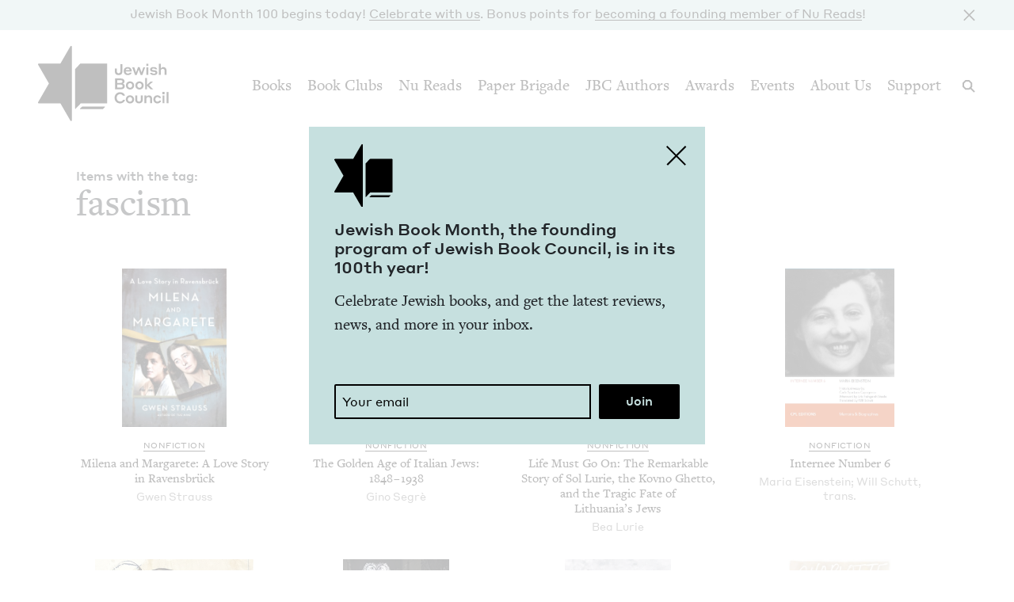

--- FILE ---
content_type: text/html; charset=UTF-8
request_url: https://staging.jewishbookcouncil.org/with-tag/2437
body_size: 9474
content:
<!DOCTYPE html>
<html lang="en" dir="ltr" prefix="og: https://ogp.me/ns#">
  <head>
    <meta charset="utf-8" />
<link rel="canonical" href="http://staging.jewishbookcouncil.org/with-tag/2437" />
<meta property="og:site_name" content="Jewish Book Council" />
<meta property="og:url" content="http://staging.jewishbookcouncil.org/with-tag/2437" />
<meta property="og:title" content="Items with the tag: fascism" />
<meta name="twitter:card" content="summary_large_image" />
<meta name="twitter:title" content="Items with the tag: fascism" />
<meta name="twitter:site" content="@JewishBook" />
<meta name="twitter:creator" content="@" />
<meta name="Generator" content="Drupal 10 (https://www.drupal.org); Commerce 3" />
<meta name="MobileOptimized" content="width" />
<meta name="HandheldFriendly" content="true" />
<meta name="viewport" content="width=device-width, initial-scale=0.86, maximum-scale=5.0, minimum-scale=0.86" />
<meta property="og:image:url" content="http://staging.jewishbookcouncil.org/themes/custom/jbc_theme/images/logo.png" />
<meta property="og:image:height" content="200" />
<meta property="og:image:width" content="350" />
<script type="application/ld+json">{
    "@context": "https://schema.org",
    "@graph": [
        {
            "@type": "WebPage",
            "publisher": {
                "@type": "Organization",
                "@id": "http://staging.jewishbookcouncil.org/",
                "name": "Jewish Book Council",
                "url": "http://staging.jewishbookcouncil.org/",
                "logo": {
                    "@type": "ImageObject",
                    "url": "http://staging.jewishbookcouncil.org/themes/custom/jbc_theme/images/logo.png",
                    "width": "350",
                    "height": "200"
                }
            },
            "isAccessibleForFree": "True"
        }
    ]
}</script>
<meta http-equiv="x-ua-compatible" content="IE=edge" />
<link rel="icon" href="/themes/custom/jbc_theme/images/favicon.png" type="image/png" />

    <title>Items with the tag: fascism | Jewish Book Council</title>
    <link rel="stylesheet" media="all" href="/themes/contrib/stable/css/system/components/align.module.css?t6fzhl" />
<link rel="stylesheet" media="all" href="/themes/contrib/stable/css/system/components/fieldgroup.module.css?t6fzhl" />
<link rel="stylesheet" media="all" href="/themes/contrib/stable/css/system/components/container-inline.module.css?t6fzhl" />
<link rel="stylesheet" media="all" href="/themes/contrib/stable/css/system/components/clearfix.module.css?t6fzhl" />
<link rel="stylesheet" media="all" href="/themes/contrib/stable/css/system/components/details.module.css?t6fzhl" />
<link rel="stylesheet" media="all" href="/themes/contrib/stable/css/system/components/hidden.module.css?t6fzhl" />
<link rel="stylesheet" media="all" href="/themes/contrib/stable/css/system/components/item-list.module.css?t6fzhl" />
<link rel="stylesheet" media="all" href="/themes/contrib/stable/css/system/components/js.module.css?t6fzhl" />
<link rel="stylesheet" media="all" href="/themes/contrib/stable/css/system/components/nowrap.module.css?t6fzhl" />
<link rel="stylesheet" media="all" href="/themes/contrib/stable/css/system/components/position-container.module.css?t6fzhl" />
<link rel="stylesheet" media="all" href="/themes/contrib/stable/css/system/components/reset-appearance.module.css?t6fzhl" />
<link rel="stylesheet" media="all" href="/themes/contrib/stable/css/system/components/resize.module.css?t6fzhl" />
<link rel="stylesheet" media="all" href="/themes/contrib/stable/css/system/components/system-status-counter.css?t6fzhl" />
<link rel="stylesheet" media="all" href="/themes/contrib/stable/css/system/components/system-status-report-counters.css?t6fzhl" />
<link rel="stylesheet" media="all" href="/themes/contrib/stable/css/system/components/system-status-report-general-info.css?t6fzhl" />
<link rel="stylesheet" media="all" href="/themes/contrib/stable/css/system/components/tablesort.module.css?t6fzhl" />
<link rel="stylesheet" media="all" href="/themes/contrib/stable/css/views/views.module.css?t6fzhl" />
<link rel="stylesheet" media="all" href="/modules/contrib/pagerer/css/pagerer.multipane.css?t6fzhl" />
<link rel="stylesheet" media="all" href="/modules/contrib/paragraphs/css/paragraphs.unpublished.css?t6fzhl" />
<link rel="stylesheet" media="all" href="/themes/contrib/stable/css/core/assets/vendor/normalize-css/normalize.css?t6fzhl" />
<link rel="stylesheet" media="all" href="/themes/contrib/stable/css/core/normalize-fixes.css?t6fzhl" />
<link rel="stylesheet" media="all" href="/themes/contrib/classy/css/components/action-links.css?t6fzhl" />
<link rel="stylesheet" media="all" href="/themes/contrib/classy/css/components/breadcrumb.css?t6fzhl" />
<link rel="stylesheet" media="all" href="/themes/contrib/classy/css/components/button.css?t6fzhl" />
<link rel="stylesheet" media="all" href="/themes/contrib/classy/css/components/collapse-processed.css?t6fzhl" />
<link rel="stylesheet" media="all" href="/themes/contrib/classy/css/components/container-inline.css?t6fzhl" />
<link rel="stylesheet" media="all" href="/themes/contrib/classy/css/components/details.css?t6fzhl" />
<link rel="stylesheet" media="all" href="/themes/contrib/classy/css/components/exposed-filters.css?t6fzhl" />
<link rel="stylesheet" media="all" href="/themes/contrib/classy/css/components/field.css?t6fzhl" />
<link rel="stylesheet" media="all" href="/themes/contrib/classy/css/components/form.css?t6fzhl" />
<link rel="stylesheet" media="all" href="/themes/contrib/classy/css/components/icons.css?t6fzhl" />
<link rel="stylesheet" media="all" href="/themes/contrib/classy/css/components/inline-form.css?t6fzhl" />
<link rel="stylesheet" media="all" href="/themes/contrib/classy/css/components/item-list.css?t6fzhl" />
<link rel="stylesheet" media="all" href="/themes/contrib/classy/css/components/link.css?t6fzhl" />
<link rel="stylesheet" media="all" href="/themes/contrib/classy/css/components/links.css?t6fzhl" />
<link rel="stylesheet" media="all" href="/themes/contrib/classy/css/components/menu.css?t6fzhl" />
<link rel="stylesheet" media="all" href="/themes/contrib/classy/css/components/more-link.css?t6fzhl" />
<link rel="stylesheet" media="all" href="/themes/contrib/classy/css/components/pager.css?t6fzhl" />
<link rel="stylesheet" media="all" href="/themes/contrib/classy/css/components/tabledrag.css?t6fzhl" />
<link rel="stylesheet" media="all" href="/themes/contrib/classy/css/components/tableselect.css?t6fzhl" />
<link rel="stylesheet" media="all" href="/themes/contrib/classy/css/components/tablesort.css?t6fzhl" />
<link rel="stylesheet" media="all" href="/themes/contrib/classy/css/components/tabs.css?t6fzhl" />
<link rel="stylesheet" media="all" href="/themes/contrib/classy/css/components/textarea.css?t6fzhl" />
<link rel="stylesheet" media="all" href="/themes/contrib/classy/css/components/ui-dialog.css?t6fzhl" />
<link rel="stylesheet" media="all" href="/themes/contrib/classy/css/components/messages.css?t6fzhl" />
<link rel="stylesheet" media="all" href="/themes/contrib/classy/css/components/node.css?t6fzhl" />
<link rel="stylesheet" media="all" href="/themes/custom/jbc_theme/css/jbc.css?t6fzhl" />
<link rel="stylesheet" media="all" href="/core/assets/vendor/normalize-css/normalize.css?t6fzhl" />

    
    <script async src="https://www.googletagmanager.com/gtag/js?id=G-5XCJLCP670"></script>
    <script>
      window.dataLayer = window.dataLayer || [];
      function gtag(){dataLayer.push(arguments);}
      gtag('js', new Date());
      gtag('config', 'G-5XCJLCP670');
    </script>
  </head>
  <body class="path-with-tag">
        <a href="#main-content" class="visually-hidden skip-link">
      Skip to main content
    </a>
    <div class="jbc-site-alert teal"><div class="alert bs-site-alert alert-info" role="alert" style="display:none;"><button type="button" class="close" data-dismiss="alert" aria-label="Close"><span aria-hidden="true">&times;</span></button><p>Jewish Book Month 100 begins today! <a href="https://www.jewishbookcouncil.org/events/jewish-book-month-100">Celebrate with us</a>. Bonus points for <a href="https://www.nureads.org/">becoming a founding member of Nu Reads</a>!</p></div></div><div class="announcement-modal" tabindex="-1" role="dialog"><div class="announcement-modal-dialog" role="document"><div class="announcement-modal-content">
<article class="node node--type-announcement node--view-mode-full teal">
  <button type="button">Close</button>
  <div class="node__content">
          <div class="logo"></div>
        <div class="text">
      <h5><span class="field field--name-title field--type-string field--label-hidden">Jew­ish Book Month, the found­ing pro­gram of Jew­ish Book Coun­cil, is in its <span class="numbers">100</span>th&nbsp;year!&nbsp;</span>
</h5>
      
              
            <div class="field field--name-field-newsletter-signup-cta field--type-text-long field--label-hidden field__item"><div>Celebrate Jewish books, and get the latest reviews, news, and more in your inbox.</div><div><br>&nbsp;</div></div>
        <form class="newsletter-signup-form">
      <div class="input-group">
        <input class="form-control" name="email_address" placeholder="Your email" type="email" />
        <div class="invalid-feedback">
          Invalid email address
        </div>
      </div>
      <input name="submit" type="submit" value="Join" />
    </form>
  
          </div>
  </div>

</article>
</div></div></div>
      <div class="dialog-off-canvas-main-canvas" data-off-canvas-main-canvas>
    <div class="layout-container">
  <header class="navbar navbar-expand-lg fixed-top" role="banner">
    <div class="container-fluid">
      <button
        class="navbar-toggler collapsed"
        type="button"
        data-toggle="collapse"
        data-target="#navbarSupportedContent"
        aria-controls="navbarSupportedContent"
        aria-expanded="false"
        aria-label="Toggle navigation"
      >
        <span class="navbar-toggler-icon"></span>
      </button>
      <div class="container-brand">
        <a class="brand" href="/">
          <div class="logo"></div>
          <div class="logotype"></div>
          <div class="logo-hover"></div>
          <div class="logotype-hover"></div>
                    <h1 class="visually-hidden">
            Items with the tag: fascism | Jewish Book Council
          </h1>
                  </a>
      </div>
      <div class="collapse navbar-collapse" id="navbarSupportedContent">
                  <div class="region region-primary-menu">
    <nav role="navigation" aria-labelledby="block-mainnavigation-menu" id="block-mainnavigation" class="navbar-nav block block-menu navigation menu--main">
            
  <h2 class="visually-hidden" id="block-mainnavigation-menu">Main navigation</h2>
  

        
              <ul class="menu nav">
                    <li class="menu-item menu-item--expanded">
        <a href="/books" data-drupal-link-system-path="node/1011">Books</a>
                                        <div class="mega-menu">
          <div class="inner">
            <div class="container-fluid">
              <div class="row">
                <div class="mega-menu-blurb">
                  <p>Find the lat­est book reviews, read­ing lists, and edi­tors’ books, and search JBC’s data­base of over <span class="numbers">8</span>,<span class="numbers">000</span> titles.&nbsp;</p>

                </div>
                <div class="mega-menu-items">
                  <ul class="menu nav mega-menu-items-list">
                          <li class="menu-item">
        <a href="/books/search" data-drupal-link-system-path="books/search">Book Search</a>
              </li>
                <li class="menu-item">
        <a href="/books/reading-lists" data-drupal-link-system-path="node/32851">Reading Lists</a>
              </li>
                <li class="menu-item">
        <a href="/books/israel-bookshelf" data-drupal-link-system-path="node/32180">Israel Bookshelf</a>
              </li>
                <li class="menu-item">
        <a href="/books/global-jewish-literary-alliance" data-drupal-link-system-path="node/37322">Global Jewish Literary Alliance</a>
              </li>
                <li class="menu-item">
        <a href="/books/review-for-us" data-drupal-link-system-path="node/1013">Review for Us</a>
              </li>
                <li class="menu-item">
        <a href="/books/submit-a-book-for-review" data-drupal-link-system-path="node/1012">Submit a Book for Review</a>
              </li>
        </ul>
                  </div> <!-- /.mega-menu-items -->
              <div class="mega-menu-featured">
                <p class="mega-menu-featured-heading">Editors&#039; Picks</p>
                                  <div class="mega-menu-featured-items-and-products">
                                          
<article class="node node--type-book node--view-mode-mega-menu">
 
  <div class="node__content">
    <a href="/book/the-book-of-lost-hours">
      
                    <div class="field field--name-field-image field--type-image field--label-hidden field__item">  <img loading="lazy" src="/sites/default/files/styles/mega_menu/public/images/the%20book%20of%20lost%20hours.png" width="120" height="181" alt="Cover of The Book of Lost Hours" class="image-style-mega-menu" />


</div>
            
      
      <div class="details"><span class="field field--name-title field--type-string field--label-hidden">The Book of Lost&nbsp;Hours</span>
</div>
    </a>
  </div>

</article>

                                          
<article class="node node--type-book node--view-mode-mega-menu">
 
  <div class="node__content">
    <a href="/book/the-jewish-south-an-american-history">
      
                    <div class="field field--name-field-image field--type-image field--label-hidden field__item">  <img loading="lazy" src="/sites/default/files/styles/mega_menu/public/images/the%20jewish%20south_0.png" width="120" height="181" alt="Cover of The Jewish South: An American History" class="image-style-mega-menu" />


</div>
            
      
      <div class="details"><span class="field field--name-title field--type-string field--label-hidden">The Jew­ish South: An Amer­i­can History</span>
</div>
    </a>
  </div>

</article>

                                                          </div> <!-- /.mega-menu-featured-items-and-products -->
                              </div> <!-- /.mega-menu-featured -->
            </div> <!-- /.row -->
          </div> <!-- /.container-fluid -->
        </div> <!-- /.inner -->
      </div> <!-- /.mega-menu -->
      
              </li>
                <li class="menu-item menu-item--expanded">
        <a href="/book-clubs" data-drupal-link-system-path="node/30703">Book Clubs</a>
                                        <div class="mega-menu">
          <div class="inner">
            <div class="container-fluid">
              <div class="row">
                <div class="mega-menu-blurb">
                  <p>Find the lat­est month­ly picks, dis­cus­sion ques­tions and resource guides, and the lat­est books in paperback.</p>
                </div>
                <div class="mega-menu-items">
                  <ul class="menu nav mega-menu-items-list">
                          <li class="menu-item">
        <a href="/book-clubs/monthly-picks" data-drupal-link-system-path="node/30708">Monthly Picks</a>
              </li>
                <li class="menu-item">
        <a href="/book-clubs/starting-a-book-club" data-drupal-link-system-path="node/33395">Starting a Book Club</a>
              </li>
                <li class="menu-item">
        <a href="/book-clubs/live-chat" data-drupal-link-system-path="node/35873">Live Chat</a>
              </li>
                <li class="menu-item">
        <a href="/book-clubs/jbc-discussion-guides" data-drupal-link-system-path="book-clubs/jbc-discussion-guides">Book Club Guides</a>
              </li>
        </ul>
                  </div> <!-- /.mega-menu-items -->
              <div class="mega-menu-featured">
                <p class="mega-menu-featured-heading">November Picks</p>
                                  <div class="mega-menu-featured-items-and-products">
                                          
<article class="node node--type-book node--view-mode-mega-menu">
 
  <div class="node__content">
    <a href="/book/i-wanted-to-be-wonderful-a-braided-novel">
      
                    <div class="field field--name-field-image field--type-image field--label-hidden field__item">  <img loading="lazy" src="/sites/default/files/styles/mega_menu/public/images/I%20WantedToBeWonderful_6_10%20%281%29.jpg" width="120" height="180" alt="Cover of I Wanted to Be Wonderful: A Braided Novel" class="image-style-mega-menu" />


</div>
            
      
      <div class="details"><span class="field field--name-title field--type-string field--label-hidden">I Want­ed to Be Won­der­ful: A&nbsp;Braid­ed&nbsp;Novel</span>
</div>
    </a>
  </div>

</article>

                                          
<article class="node node--type-book node--view-mode-mega-menu">
 
  <div class="node__content">
    <a href="/book/heart-of-a-stranger-an-unlikely-rabbis-story-of-faith-identity-and-belonging">
      
                    <div class="field field--name-field-image field--type-image field--label-hidden field__item">  <img loading="lazy" src="/sites/default/files/styles/mega_menu/public/images/Heart%20of%20a%20Stranger.jpg" width="120" height="181" alt="Cover of Heart of a Stranger: An Unlikely Rabbi&#039;s Story of Faith, Identity, and Belonging" class="image-style-mega-menu" />


</div>
            
      
      <div class="details"><span class="field field--name-title field--type-string field--label-hidden">Heart of a&nbsp;Stranger: An Unlike­ly Rab­bi’s Sto­ry of Faith, Iden­ti­ty, and Belonging</span>
</div>
    </a>
  </div>

</article>

                                                          </div> <!-- /.mega-menu-featured-items-and-products -->
                              </div> <!-- /.mega-menu-featured -->
            </div> <!-- /.row -->
          </div> <!-- /.container-fluid -->
        </div> <!-- /.inner -->
      </div> <!-- /.mega-menu -->
      
              </li>
                <li class="menu-item">
        <a href="https://www.nureads.org/" title="Nu Reads">Nu Reads</a>
              </li>
                <li class="menu-item menu-item--expanded">
        <a href="https://www.jewishbookcouncil.org/node/40834">Paper Brigade</a>
                                        <div class="mega-menu">
          <div class="inner">
            <div class="container-fluid">
              <div class="row">
                <div class="mega-menu-blurb">
                  <p>JBC’s annu­al print lit­er­ary jour­nal, <em>Paper Brigade,</em> and its dig­i­tal coun­ter­part, <span class="caps">PB</span> Dai­ly, pro­vide a&nbsp;snap­shot of the Jew­ish lit­er­ary land­scape in Amer­i­ca and abroad.&nbsp;</p>
                </div>
                <div class="mega-menu-items">
                  <ul class="menu nav mega-menu-items-list">
                          <li class="menu-item menu-item--collapsed">
        <a href="https://www.jewishbookcouncil.org/paper-brigade">Literary Journal</a>
              </li>
                <li class="menu-item">
        <a href="https://www.jewishbookcouncil.org/pb-daily">PB Daily</a>
              </li>
        </ul>
                  </div> <!-- /.mega-menu-items -->
              <div class="mega-menu-featured">
                <p class="mega-menu-featured-heading">The Latest Issues</p>
                                  <div class="mega-menu-featured-items-and-products">
                                                              <article class="node node--type-product node--view-mode-mega-menu">
  <a href="/shop/paper-brigade-volume-9" class="node__content">
    <div class="image">
      
                    <div class="field field--name-field-image field--type-image field--label-hidden field__item">  <img loading="lazy" src="/sites/default/files/styles/mega_menu/public/shop/PB%202026%20front%20cover_1.png" width="120" height="169" alt="" class="image-style-mega-menu" />


</div>
            
      
    </div>
    <div class="details">
      <div>
                    <div class="field field--name-title field--type-string field--label-hidden field__item">Paper Brigade Vol­ume&nbsp;<span class="numbers">9</span></div>
            </div>
      <div class="price">
                    <div class="product--variation-field--variation_price__26 field field--name-price field--type-commerce-price field--label-hidden field__item">$25.00</div>
            </div>
    </div>
  </a>
</article>

                                          <article class="node node--type-product node--view-mode-mega-menu">
  <a href="/shop/paper-brigade-volume-eight" class="node__content">
    <div class="image">
      
                    <div class="field field--name-field-image field--type-image field--label-hidden field__item">  <img loading="lazy" src="/sites/default/files/styles/mega_menu/public/shop/PB%202025%20Cover%20Website.png" width="120" height="169" alt="" class="image-style-mega-menu" />


</div>
            
      
    </div>
    <div class="details">
      <div>
                    <div class="field field--name-title field--type-string field--label-hidden field__item">Paper Brigade Vol­ume&nbsp;Eight</div>
            </div>
      <div class="price">
                    <div class="product--variation-field--variation_price__24 field field--name-price field--type-commerce-price field--label-hidden field__item">$25.00</div>
            </div>
    </div>
  </a>
</article>

                                      </div> <!-- /.mega-menu-featured-items-and-products -->
                              </div> <!-- /.mega-menu-featured -->
            </div> <!-- /.row -->
          </div> <!-- /.container-fluid -->
        </div> <!-- /.inner -->
      </div> <!-- /.mega-menu -->
      
              </li>
                <li class="menu-item menu-item--expanded">
        <a href="/jbc-authors" data-drupal-link-system-path="node/30709">JBC Authors</a>
                                        <div class="mega-menu">
          <div class="inner">
            <div class="container-fluid">
              <div class="row">
                <div class="mega-menu-blurb">
                  <p>Find infor­ma­tion on becom­ing a&nbsp;tour­ing authors and how to bring an author into your community.</p>
                </div>
                <div class="mega-menu-items">
                  <ul class="menu nav mega-menu-items-list">
                          <li class="menu-item">
        <a href="/jbc-authors/network" data-drupal-link-system-path="node/30710">Network</a>
              </li>
                <li class="menu-item">
        <a href="/jbc-authors/read-on" data-drupal-link-system-path="node/30711">Read On</a>
              </li>
                <li class="menu-item">
        <a href="https://www.jewishbookcouncil.org/jbc-authors/all/network/current" title="View All Touring Authors">View All Authors</a>
              </li>
                <li class="menu-item">
        <a href="/jbc-authors/member-sites" data-drupal-link-system-path="node/33341">Member Sites</a>
              </li>
                <li class="menu-item">
        <a href="/jbc-authors/member-site-resources?destination=/jbc-authors/member-site-resources/network-announcements" data-drupal-link-query="{&quot;destination&quot;:&quot;\/jbc-authors\/member-site-resources\/network-announcements&quot;}" data-drupal-link-system-path="node/32884">Member Site Resources</a>
              </li>
        </ul>
                  </div> <!-- /.mega-menu-items -->
              <div class="mega-menu-featured">
                <p class="mega-menu-featured-heading">Featured Authors</p>
                                  <div class="mega-menu-featured-items-and-products">
                                          
<article class="node node--type-contributor node--view-mode-mega-menu">
 
  <div class="node__content">
    <a href="/maya-arad">
      
                    <div class="field field--name-field-image field--type-image field--label-hidden field__item">  <img loading="lazy" src="/sites/default/files/styles/contributor_square/public/images/Maya%20Arad.jpg" width="300" height="300" alt="Photo of Maya Arad" class="image-style-contributor-square" />


</div>
            
      
      <div class="details"><span class="field field--name-title field--type-string field--label-hidden">Maya Arad</span>
</div>
    </a>
  </div>

</article>

                                          
<article class="node node--type-contributor node--view-mode-mega-menu">
 
  <div class="node__content">
    <a href="/benyamin-cohen">
      
                    <div class="field field--name-field-image field--type-image field--label-hidden field__item">  <img loading="lazy" src="/sites/default/files/styles/contributor_square/public/images/Benyamin%20Cohen.JPG" width="300" height="300" alt="Photo of Benyamin Cohen" class="image-style-contributor-square" />


</div>
            
      
      <div class="details"><span class="field field--name-title field--type-string field--label-hidden">Benyamin Cohen</span>
</div>
    </a>
  </div>

</article>

                                                          </div> <!-- /.mega-menu-featured-items-and-products -->
                              </div> <!-- /.mega-menu-featured -->
            </div> <!-- /.row -->
          </div> <!-- /.container-fluid -->
        </div> <!-- /.inner -->
      </div> <!-- /.mega-menu -->
      
              </li>
                <li class="menu-item menu-item--expanded">
        <a href="/awards" data-drupal-link-system-path="node/30712">Awards</a>
                                        <div class="mega-menu">
          <div class="inner">
            <div class="container-fluid">
              <div class="row">
                <div class="mega-menu-blurb">
                  <p>Search over <span class="numbers">70</span>&nbsp;years of Nation­al Jew­ish Book Award win­ners and final­ists and find the lat­est Natan Notable Books.</p>
                </div>
                <div class="mega-menu-items">
                  <ul class="menu nav mega-menu-items-list">
                          <li class="menu-item menu-item--collapsed">
        <a href="/NJBA" data-drupal-link-system-path="node/30713">National Jewish Book Awards</a>
              </li>
                <li class="menu-item">
        <a href="/awards/natan-notable-books" data-drupal-link-system-path="node/32151">Natan Notable Books</a>
              </li>
                <li class="menu-item">
        <a href="/awards/jewish-book-marketing-grants" data-drupal-link-system-path="node/39463">Jewish Book Marketing Grants</a>
              </li>
        </ul>
                  </div> <!-- /.mega-menu-items -->
              <div class="mega-menu-featured">
                <p class="mega-menu-featured-heading">Recent Awardees</p>
                                  <div class="mega-menu-featured-items-and-products">
                                          
<article class="node node--type-book node--sticky node--view-mode-mega-menu">
 
  <div class="node__content">
    <a href="/book/107-100-human-stories">
      
                    <div class="field field--name-field-image field--type-image field--label-hidden field__item">  <img loading="lazy" src="/sites/default/files/styles/mega_menu/public/images/10%3A7.JPG" width="120" height="182" alt="Cover of 10/7: 100 Human Stories" class="image-style-mega-menu" />


</div>
            
      
      <div class="details"><span class="field field--name-title field--type-string field--label-hidden"><span class="numbers">10</span>/<span class="numbers">7</span>: <span class="numbers">100</span> Human Stories</span>
</div>
    </a>
  </div>

</article>

                                          
<article class="node node--type-book node--view-mode-mega-menu">
 
  <div class="node__content">
    <a href="/book/songs-for-the-brokenhearted-a-novel">
      
                    <div class="field field--name-field-image field--type-image field--label-hidden field__item">  <img loading="lazy" src="/sites/default/files/styles/mega_menu/public/images/songs-for-the-broken-hearted.jpg" width="120" height="181" alt="Cover of Songs for the Brokenhearted: A Novel" class="image-style-mega-menu" />


</div>
            
      
      <div class="details"><span class="field field--name-title field--type-string field--label-hidden">Songs for the Bro­ken­heart­ed: A&nbsp;Novel</span>
</div>
    </a>
  </div>

</article>

                                                          </div> <!-- /.mega-menu-featured-items-and-products -->
                              </div> <!-- /.mega-menu-featured -->
            </div> <!-- /.row -->
          </div> <!-- /.container-fluid -->
        </div> <!-- /.inner -->
      </div> <!-- /.mega-menu -->
      
              </li>
                <li class="menu-item menu-item--expanded">
        <a href="/events" data-drupal-link-system-path="node/33416">Events</a>
                                        <div class="mega-menu">
          <div class="inner">
            <div class="container-fluid">
              <div class="row">
                <div class="mega-menu-blurb">
                  
                </div>
                <div class="mega-menu-items">
                  <ul class="menu nav mega-menu-items-list">
                          <li class="menu-item">
        <a href="https://www.jewishbookcouncil.org/events">Upcoming Events</a>
              </li>
                <li class="menu-item">
        <a href="https://www.jewishbookcouncil.org/events/annual">Annual Events</a>
              </li>
                <li class="menu-item">
        <a href="https://www.jewishbookcouncil.org/events/jewish-book-month-100">Jewish Book Month 100</a>
              </li>
                <li class="menu-item">
        <a href="https://www.jewishbookcouncil.org/events/jewish-book-month">Jewish Book Month</a>
              </li>
                <li class="menu-item">
        <a href="https://www.jewishbookcouncil.org/events/past">Past Events</a>
              </li>
        </ul>
                  </div> <!-- /.mega-menu-items -->
              <div class="mega-menu-featured">
                <p class="mega-menu-featured-heading"></p>
                              </div> <!-- /.mega-menu-featured -->
            </div> <!-- /.row -->
          </div> <!-- /.container-fluid -->
        </div> <!-- /.inner -->
      </div> <!-- /.mega-menu -->
      
              </li>
                <li class="menu-item">
        <a href="/about" data-drupal-link-system-path="node/1029">About Us</a>
              </li>
                <li class="menu-item">
        <a href="/support" data-drupal-link-system-path="node/31912">Support</a>
              </li>
        </ul>
      


  </nav>

  </div>

      </div>
      <div class="search-trigger">
        <button id="search-trigger">
          <span class="visually-hidden">Search</span>
        </button>
        <div class="search-container">
          <div class="search-field">
            <div class="container-fluid">
              <div class="inner">
                <input id="search-field" placeholder="Search..." type="text" />
              </div>
            </div>
          </div>
          <div class="search-body">
            <div class="container-fluid">
              <div class="row">
                <div class="search-sidebar">
                  <ul>
                    <li>
                      <button
                        id="search-all"
                        class="is-selected"
                        data-content-type=""
                      >
                        All
                      </button>
                    </li>
                    <li>
                      <button id="search-books" data-content-type="book">
                        Books
                      </button>
                    </li>
                    <li>
                      <button id="search-pb-daily" data-content-type="article">
                        PB Daily
                      </button>
                    </li>
                    <li>
                      <button
                        id="search-authors-and-contributors"
                        data-content-type="contributor"
                      >
                        Authors &amp; Contributors
                      </button>
                    </li>
                    <li>
                      <button id="search-events" data-content-type="event">
                        Events
                      </button>
                    </li>
                    <li>
                      <button id="search-events" data-content-type="page">
                        Pages
                      </button>
                    </li>
                    <li>
                      <button
                        id="search-reading-lists"
                        data-content-type="reading_list"
                      >
                        Reading Lists
                      </button>
                    </li>
                  </ul>
                </div>
                <div class="search-results">
                  <div class="search-spinner">Searching...</div>
                  <ul></ul>
                  <div class="search-pager"></div>
                </div>
              </div>
            </div>
          </div>
        </div>
      </div>
    </div>
    <div class="mega-menu-bg"></div>
  </header>
  <div class="container-secondary-menu">
    
  </div>

  

    <div class="region region-highlighted">
    <div data-drupal-messages-fallback class="hidden"></div>

  </div>


  

  <div class="topbar gankhosana">
    <script
      type="text/javascript"
      src="https://ads.dkelseymedia.com/servlet/view/banner/javascript/zone?zid=259&pid=24"
    ></script>
  </div>

  <main role="main">
    <a id="main-content" tabindex="-1"></a>
    <div class="layout-content">
        <div class="region region-content">
    <div class="views-element-container"><div class="js-view-dom-id-7f36e6c399266a5eef7f1677251c8c28d597c7d27ea00d29f975d88dc91b01d1">
  <div class="page-header">
    <h3>Items with the tag:</h3>
    <h1>fascism</h1>
  </div>
  <div class="container-fluid">
    <div class="row row-results">
          <div class="views-row">
<article class="node node--type-book node--view-mode-teaser">

  <div class="node__content">
    <a href="/book/milena-and-margarete-a-love-story-in-ravensbruck">
      <div class="image">
        
                    <div class="field field--name-field-image field--type-image field--label-hidden field__item">  <img loading="lazy" src="/sites/default/files/styles/book/public/images/Milena%20and%20Margarete.jpg" width="300" height="456" alt="Cover of Milena and Margarete: A Love Story in Ravensbrück" class="image-style-book" />


</div>
            
      </div>
      <div class="details">
        <div class="kicker-wrap">
          
                    <div class="field field--name-field-genre field--type-entity-reference field--label-hidden field__item">Non­fic­tion</div>
            
        </div>
        
        <div class="title"><span class="field field--name-title field--type-string field--label-hidden">Mile­na and Mar­garete: A&nbsp;Love Sto­ry in Ravensbrück</span>
</div>
        
                  
      <div class="field field--name-field-authors field--type-entity-reference field--label-hidden field__items">
                        <div class="field__item">Gwen Strauss</div>
         
          </div>
  
              </div>
    </a>
  </div>

</article>
</div>
    <div class="views-row">
<article class="node node--type-book node--view-mode-teaser">

  <div class="node__content">
    <a href="/book/the-golden-age-of-italian-jews-1848-1938">
      <div class="image">
        
                    <div class="field field--name-field-image field--type-image field--label-hidden field__item">  <img loading="lazy" src="/sites/default/files/styles/book/public/images/the%20golden%20age%20of%20italian%20jews.png" width="162" height="250" alt="Cover of The Golden Age of Italian Jews: 1848-1938" class="image-style-book" />


</div>
            
      </div>
      <div class="details">
        <div class="kicker-wrap">
          
                    <div class="field field--name-field-genre field--type-entity-reference field--label-hidden field__item">Non­fic­tion</div>
            
        </div>
        
        <div class="title"><span class="field field--name-title field--type-string field--label-hidden">The Gold­en Age of Ital­ian Jews: <span class="numbers">1848</span> – <span class="numbers">1938</span></span>
</div>
        
                  
      <div class="field field--name-field-authors field--type-entity-reference field--label-hidden field__items">
                        <div class="field__item">Gino Seg­rè</div>
         
          </div>
  
              </div>
    </a>
  </div>

</article>
</div>
    <div class="views-row">
<article class="node node--type-book node--view-mode-teaser">

  <div class="node__content">
    <a href="/book/life-must-go-on-the-remarkable-story-of-sol-lurie-the-kovno-ghetto-and-the-tragic-fate-of">
      <div class="image">
        
                    <div class="field field--name-field-image field--type-image field--label-hidden field__item">  <img loading="lazy" src="/sites/default/files/styles/book/public/images/Life%20Must%20Go%20On.jpg" width="300" height="450" alt="Cover of Life Must Go On: The Remarkable Story of Sol Lurie, the Kovno Ghetto, and the Tragic Fate of Lithuania&#039;s Jews" class="image-style-book" />


</div>
            
      </div>
      <div class="details">
        <div class="kicker-wrap">
          
                    <div class="field field--name-field-genre field--type-entity-reference field--label-hidden field__item">Non­fic­tion</div>
            
        </div>
        
        <div class="title"><span class="field field--name-title field--type-string field--label-hidden">Life Must Go On: The Remark­able Sto­ry of Sol Lurie, the Kovno Ghet­to, and the Trag­ic Fate of Lithua­ni­a’s&nbsp;Jews</span>
</div>
        
                  
      <div class="field field--name-field-authors field--type-entity-reference field--label-hidden field__items">
                        <div class="field__item">Bea Lurie</div>
         
          </div>
  
              </div>
    </a>
  </div>

</article>
</div>
    <div class="views-row">
<article class="node node--type-book node--view-mode-teaser">

  <div class="node__content">
    <a href="/book/internee-number-6">
      <div class="image">
        
                    <div class="field field--name-field-image field--type-image field--label-hidden field__item">  <img loading="lazy" src="/sites/default/files/styles/book/public/images/interneet%20number%206.png" width="173" height="250" alt="Cover of Internee Number 6" class="image-style-book" />


</div>
            
      </div>
      <div class="details">
        <div class="kicker-wrap">
          
                    <div class="field field--name-field-genre field--type-entity-reference field--label-hidden field__item">Non­fic­tion</div>
            
        </div>
        
        <div class="title"><span class="field field--name-title field--type-string field--label-hidden">Internee Num­ber&nbsp;<span class="numbers">6</span></span>
</div>
        
                  <div class="authors">Maria Eisenstein; Will Schutt, trans.</div>
              </div>
    </a>
  </div>

</article>
</div>
    <div class="views-row">
<article class="node node--type-article node--view-mode-teaser">
  <div class="node__content">
    <div class="image">
      
                    <div class="field field--name-field-image field--type-image field--label-hidden field__item">  <img loading="lazy" src="/sites/default/files/styles/medium_landscape/public/images/A_Man_Sitting_with_His_Head_in_His_Hands_by_Theo_van_Doesburg_Centraal_Museum_AB42652.jpg" width="660" height="495" alt="" class="image-style-medium-landscape" />


</div>
            
    </div>
    <div class="article-types-title-blurb-article-authors-date">
      <div class="field field--name-field-article-types field--type-entity-reference field--label-hidden field__items">
        <div class="field__item">
          Poetry
        </div>
      </div>
      <a href="/pb-daily/my-brother" rel="bookmark">
        <h2>
          <span class="field field--name-title field--type-string field--label-hidden">My broth­er</span>

        </h2>
                  <div class="blurb-from-body">
                        
          </div>
              </a>
      <div class="authors-published">
        
      <div class="field field--name-field-article-authors field--type-entity-reference field--label-hidden field__items">
              <span class="field__item"><a href="/caleb-horowitz" hreflang="en">Caleb Horowitz</a></span>
          </div>
  
        <div class="published">
          December 16, 2024
        </div>
      </div>
    </div>
  </div>

</article>
</div>
    <div class="views-row">
<article class="node node--type-book node--view-mode-teaser">

  <div class="node__content">
    <a href="/book/days-of-memory-listening-to-jewish-italians-who-lived-through-fascism-and-the-holocaust">
      <div class="image">
        
                    <div class="field field--name-field-image field--type-image field--label-hidden field__item">  <img loading="lazy" src="/sites/default/files/styles/book/public/images/days%20of%20memory.png" width="167" height="250" alt="Cover of Days of Memory: Listening to Jewish Italians Who Lived Through Fascism and the Holocaust" class="image-style-book" />


</div>
            
      </div>
      <div class="details">
        <div class="kicker-wrap">
          
                    <div class="field field--name-field-genre field--type-entity-reference field--label-hidden field__item">Non­fic­tion</div>
            
        </div>
        
        <div class="title"><span class="field field--name-title field--type-string field--label-hidden">Days of Mem­o­ry: Lis­ten­ing to Jew­ish Ital­ians Who Lived Through Fas­cism and the Holocaust</span>
</div>
        
                  
      <div class="field field--name-field-authors field--type-entity-reference field--label-hidden field__items">
                        <div class="field__item">Judith Monachi­na</div>
         
          </div>
  
              </div>
    </a>
  </div>

</article>
</div>
    <div class="views-row">
<article class="node node--type-book node--view-mode-teaser">

  <div class="node__content">
    <a href="/book/a-german-jews-triumph-fritz-oppenheimer-and-the-denazification-of-germany">
      <div class="image">
        
                    <div class="field field--name-field-image field--type-image field--label-hidden field__item">  <img loading="lazy" src="/sites/default/files/styles/book/public/images/A%20German%20Jew%27s%20Triumph.jpg" width="300" height="450" alt="Cover of A German Jew&#039;s Triumph: Fritz Oppenheimer and the Denazification of Germany" class="image-style-book" />


</div>
            
      </div>
      <div class="details">
        <div class="kicker-wrap">
          
                    <div class="field field--name-field-genre field--type-entity-reference field--label-hidden field__item">Non­fic­tion</div>
            
        </div>
        
        <div class="title"><span class="field field--name-title field--type-string field--label-hidden">A Ger­man Jew­’s Tri­umph: Fritz Oppen­heimer and the Denaz­i­fi­ca­tion of Germany</span>
</div>
        
                  
      <div class="field field--name-field-authors field--type-entity-reference field--label-hidden field__items">
                        <div class="field__item">Cindy Schwe­ich Handler</div>
         
          </div>
  
              </div>
    </a>
  </div>

</article>
</div>
    <div class="views-row">
<article class="node node--type-book node--view-mode-teaser">

  <div class="node__content">
    <a href="/book/charlotte-salomon-paints-her-life">
      <div class="image">
        
                    <div class="field field--name-field-image field--type-image field--label-hidden field__item">  <img loading="lazy" src="/sites/default/files/styles/book/public/images/Charlotte%20Salomon%20Paints%20Her%20Life.jpg" width="300" height="460" alt="Cover of Charlotte Salomon Paints Her Life" class="image-style-book" />


</div>
            
      </div>
      <div class="details">
        <div class="kicker-wrap">
          
                    <div class="field field--name-field-genre field--type-entity-reference field--label-hidden field__item">Fic­tion</div>
            
        </div>
        
        <div class="title"><span class="field field--name-title field--type-string field--label-hidden">Char­lotte Salomon Paints Her&nbsp;Life</span>
</div>
        
                  
      <div class="field field--name-field-authors field--type-entity-reference field--label-hidden field__items">
                        <div class="field__item">Pamela Reit­man</div>
         
          </div>
  
              </div>
    </a>
  </div>

</article>
</div>
    <div class="views-row">
<article class="node node--type-book node--view-mode-teaser">

  <div class="node__content">
    <a href="/book/displacement-zweig-roth-and-benjamin-three-eminent-writers-hunted-to-death-by-fascism">
      <div class="image">
        
                    <div class="field field--name-field-image field--type-image field--label-hidden field__item">  <img loading="lazy" src="/sites/default/files/styles/book/public/images/Displacement.jpg" width="300" height="450" alt="Cover of Displacement- Zweig, Roth and Benjamin: Three eminent writers hunted to death by fascism" class="image-style-book" />


</div>
            
      </div>
      <div class="details">
        <div class="kicker-wrap">
          
                    <div class="field field--name-field-genre field--type-entity-reference field--label-hidden field__item">Non­fic­tion</div>
            
        </div>
        
        <div class="title"><span class="field field--name-title field--type-string field--label-hidden">Dis­place­ment- Zweig, Roth and Ben­jamin: Three emi­nent writ­ers hunt­ed to death by fascism</span>
</div>
        
                  
      <div class="field field--name-field-authors field--type-entity-reference field--label-hidden field__items">
                        <div class="field__item">Richard Harp­er</div>
         
          </div>
  
              </div>
    </a>
  </div>

</article>
</div>
    <div class="views-row">
<article class="node node--type-book node--view-mode-teaser">

  <div class="node__content">
    <a href="/book/freedoms-game">
      <div class="image">
        
                    <div class="field field--name-field-image field--type-image field--label-hidden field__item">  <img loading="lazy" src="/sites/default/files/styles/book/public/images/Freedom%27s%20Game.jpg" width="300" height="422" alt="Cover of Freedom&#039;s Game" class="image-style-book" />


</div>
            
      </div>
      <div class="details">
        <div class="kicker-wrap">
          
                    <div class="field field--name-field-genre field--type-entity-reference field--label-hidden field__item">Fic­tion</div>
            
        </div>
        
        <div class="title"><span class="field field--name-title field--type-string field--label-hidden">Free­dom’s&nbsp;Game</span>
</div>
        
                  
      <div class="field field--name-field-authors field--type-entity-reference field--label-hidden field__items">
                        <div class="field__item">Rosanne Tolin</div>
         
          </div>
  
              </div>
    </a>
  </div>

</article>
</div>
    <div class="views-row">
<article class="node node--type-book node--view-mode-teaser">

  <div class="node__content">
    <a href="/book/hiding-mengele-how-a-nazi-network-harbored-the-angel-of-death">
      <div class="image">
        
                    <div class="field field--name-field-image field--type-image field--label-hidden field__item">  <img loading="lazy" src="/sites/default/files/styles/book/public/images/Hiding%20Mengele.jpg" width="300" height="453" alt="Cover of Hiding Mengele: How a Nazi Network Harbored the Angel of Death" class="image-style-book" />


</div>
            
      </div>
      <div class="details">
        <div class="kicker-wrap">
          
                    <div class="field field--name-field-genre field--type-entity-reference field--label-hidden field__item">Non­fic­tion</div>
            
        </div>
        
        <div class="title"><span class="field field--name-title field--type-string field--label-hidden">Hid­ing Men­gele: How a&nbsp;Nazi Net­work Har­bored the Angel of&nbsp;Death</span>
</div>
        
                  
      <div class="field field--name-field-authors field--type-entity-reference field--label-hidden field__items">
                        <div class="field__item">Beti­na&nbsp;Anton</div>
         
          </div>
  
              </div>
    </a>
  </div>

</article>
</div>
    <div class="views-row">
<article class="node node--type-book node--view-mode-teaser">

  <div class="node__content">
    <a href="/book/we-are-free-to-change-the-world-hannah-arendts-lessons-in-love-and-disobedience">
      <div class="image">
        
                    <div class="field field--name-field-image field--type-image field--label-hidden field__item">  <img loading="lazy" src="/sites/default/files/styles/book/public/images/we%20are%20free%20to%20change%20th%20world.png" width="167" height="250" alt="Cover of We Are Free to Change the World: Hannah Arendt&#039;s Lessons in Love and Disobedience" class="image-style-book" />


</div>
            
      </div>
      <div class="details">
        <div class="kicker-wrap">
          
                    <div class="field field--name-field-genre field--type-entity-reference field--label-hidden field__item">Non­fic­tion</div>
            
        </div>
        
        <div class="title"><span class="field field--name-title field--type-string field--label-hidden">We Are Free to Change the World: Han­nah Arendt’s Lessons in Love and Disobedience</span>
</div>
        
                  
      <div class="field field--name-field-authors field--type-entity-reference field--label-hidden field__items">
                        <div class="field__item">Lyn­d­sey Stonebridge</div>
         
          </div>
  
              </div>
    </a>
  </div>

</article>
</div>
    <div class="views-row">
<article class="node node--type-book node--view-mode-teaser">

  <div class="node__content">
    <a href="/book/facing-the-enemy-how-a-nazi-youth-camp-in-america-tested-a-friendship">
      <div class="image">
        
                    <div class="field field--name-field-image field--type-image field--label-hidden field__item">  <img loading="lazy" src="/sites/default/files/styles/book/public/images/Facing%20the%20Enemy.JPG" width="300" height="436" alt="Cover of Facing the Enemy: How a Nazi Youth Camp in America Tested a Friendship" class="image-style-book" />


</div>
            
      </div>
      <div class="details">
        <div class="kicker-wrap">
          
                    <div class="field field--name-field-genre field--type-entity-reference field--label-hidden field__item">Fic­tion</div>
            
        </div>
        
        <div class="title"><span class="field field--name-title field--type-string field--label-hidden">Fac­ing the Ene­my: How a&nbsp;Nazi Youth Camp in Amer­i­ca Test­ed a&nbsp;Friendship</span>
</div>
        
                  
      <div class="field field--name-field-authors field--type-entity-reference field--label-hidden field__items">
                        <div class="field__item">Bar­bara Krasner</div>
         
          </div>
  
              </div>
    </a>
  </div>

</article>
</div>
    <div class="views-row">
<article class="node node--type-book node--view-mode-teaser">

  <div class="node__content">
    <a href="/book/run-and-hide-how-jewish-youth-escaped-the-holocaust">
      <div class="image">
        
                    <div class="field field--name-field-image field--type-image field--label-hidden field__item">  <img loading="lazy" src="/sites/default/files/styles/book/public/images/runandhide1.jpg" width="164" height="250" alt="Cover of Run and Hide: How Jewish Youth Escaped the Holocaust" class="image-style-book" />


</div>
            
      </div>
      <div class="details">
        <div class="kicker-wrap">
          
                    <div class="field field--name-field-genre field--type-entity-reference field--label-hidden field__item">Chil­dren’s</div>
            
        </div>
        
        <div class="title"><span class="field field--name-title field--type-string field--label-hidden">Run and Hide: How Jew­ish Youth Escaped the Holocaust</span>
</div>
        
                  
      <div class="field field--name-field-authors field--type-entity-reference field--label-hidden field__items">
                        <div class="field__item">Don Brown</div>
         
          </div>
  
              </div>
    </a>
  </div>

</article>
</div>
    <div class="views-row">
<article class="node node--type-book node--view-mode-teaser">

  <div class="node__content">
    <a href="/book/the-suicide-museum">
      <div class="image">
        
                    <div class="field field--name-field-image field--type-image field--label-hidden field__item">  <img loading="lazy" src="/sites/default/files/styles/book/public/images/the%20suicide%20museum.png" width="167" height="250" alt="Cover of The Suicide Museum" class="image-style-book" />


</div>
            
      </div>
      <div class="details">
        <div class="kicker-wrap">
          
                    <div class="field field--name-field-genre field--type-entity-reference field--label-hidden field__item">Fic­tion</div>
            
        </div>
        
        <div class="title"><span class="field field--name-title field--type-string field--label-hidden">The Sui­cide Museum</span>
</div>
        
                  
      <div class="field field--name-field-authors field--type-entity-reference field--label-hidden field__items">
                        <div class="field__item">Ariel Dorf­man</div>
         
          </div>
  
              </div>
    </a>
  </div>

</article>
</div>
    <div class="views-row">
<article class="node node--type-book node--view-mode-teaser">

  <div class="node__content">
    <a href="/book/acts-of-resistance">
      <div class="image">
        
                    <div class="field field--name-field-image field--type-image field--label-hidden field__item">  <img loading="lazy" src="/sites/default/files/styles/book/public/images/resistance1.jpg" width="157" height="250" alt="Cover of Acts of Resistance" class="image-style-book" />


</div>
            
      </div>
      <div class="details">
        <div class="kicker-wrap">
          
                    <div class="field field--name-field-genre field--type-entity-reference field--label-hidden field__item">Fic­tion</div>
            
        </div>
        
        <div class="title"><span class="field field--name-title field--type-string field--label-hidden">Acts of Resistance</span>
</div>
        
                  
      <div class="field field--name-field-authors field--type-entity-reference field--label-hidden field__items">
                        <div class="field__item">Dominic Car­ril­lo</div>
         
          </div>
  
              </div>
    </a>
  </div>

</article>
</div>

    </div>

    
      
  <div class="pagerer-container">
    <div class="pagerer-panes">
      <div class="pagerer-left-pane">
  <nav  class="pager pagerer-pager-standard" role="navigation" aria-labelledby="pagination-heading-previous-next">
      <div id="pagination-heading-previous-next" class="visually-hidden">Pagination</div>
                <ul class="pager__items js-pager__items">
                                                              <li class="pager__item pager__item--previous phantom">
                <span aria-hidden="true" role="presentation">Previous</span>
              </li>
                                                                                          <li class="pager__item is-active">
                                      <span class="visually-hidden">Current page</span>1                </li>
                                                                                                        <li class="pager__item pager__item--next">
                  <a href="?page=1" title="Go to next page" rel="next">
                    <span class="visually-hidden">Next page</span>
                    <span aria-hidden="true">Next</span>
                  </a>
                </li>
                                                            </ul>
        </nav>
</div>
      <div class="pagerer-center-pane">
  <nav  class="pager pagerer-pager-standard" role="navigation" aria-labelledby="pagination-heading-page-numbers">
      <div id="pagination-heading-page-numbers" class="visually-hidden">Pagination</div>
                <ul class="pager__items js-pager__items">
                                                                                                                              <li class="pager__item is-active">
                                      <span class="visually-hidden">Current page</span>1                </li>
                                                        <li class="pager__item">
                                      <a href="?page=1" title="Go to page 2">
                      <span class="visually-hidden">Page</span>2</a>
                                  </li>
                                                                                                            </ul>
        </nav>
</div>
      <div class="pagerer-right-pane"></div>
    </div>
  </div>


    
    

    
    
  </div>
</div>
</div>

  </div>

    </div>
        </main>

    <footer role="contentinfo">
    
<div class="region region-footer">
  <div class="container-fluid">
    <div class="footer-top">
      <div class="row">
        <div class="col-md-6 col-newsletter">
          
            <div class="field field--name-field-newsletter-signup-cta field--type-text-long field--label-hidden field__item"><p>Stay Updated with Our Newsletter</p></div>
        <form class="newsletter-signup-form">
      <div class="input-group">
        <input class="form-control" name="email_address" placeholder="Your email" type="email" />
        <div class="invalid-feedback">
          Invalid email address
        </div>
      </div>
      <input name="submit" type="submit" value="Join" />
    </form>
  
        </div>
        <div class="col-md-6 col-highlighted-item">
          
                    <div class="field field--name-field-highlighted-item-p field--type-entity-reference-revisions field--label-hidden field__item">  <div class="paragraph paragraph--type--highlighted-item paragraph--view-mode--default">
          
                    <div class="field field--name-field-title field--type-string field--label-hidden field__item">Join Us</div>
            
                    <div class="clearfix text-formatted field field--name-field-blurb field--type-text-long field--label-hidden field__item"><p>Mem­bers receive valu­able ben­e­fits includ­ing spe­cial dis­counts, lit­er­ary gifts, and exclu­sive con­tent, while help­ing <span class="caps">JBC</span> to sup­port and cel­e­brate Jew­ish literature.</p></div>
            
                    <div class="field field--name-field-link field--type-link field--label-hidden field__item"><a href="/support#membership-levels">Become a Member</a></div>
            
      </div>
</div>
            
        </div>
      </div>
    </div>
    <div class="footer-middle">
      <div class="row">
        <div class="col-md-3">
          <a href="/" class="brand"><span class="visually-hidden">Jewish Book Council</span></a>
        </div>
        <div class="col-md-4">
          <nav role="navigation" aria-labelledby="block-footer-menu" id="block-footer" class="block block-menu navigation menu--footer">
            
  <h2 class="visually-hidden" id="block-footer-menu">Footer</h2>
  

        
              <ul class="menu">
                    <li class="menu-item">
        <a href="/support" data-drupal-link-system-path="node/31912">Donate</a>
              </li>
                <li class="menu-item">
        <a href="/books/search" data-drupal-link-system-path="books/search">Book Search</a>
              </li>
                <li class="menu-item">
        <a href="/about/contact-us" data-drupal-link-system-path="node/1030">Contact Us</a>
              </li>
                <li class="menu-item">
        <a href="/about/advertising" aria-label="About advertising with the Jewish Book Council" data-drupal-link-system-path="node/1031">Advertising</a>
              </li>
                <li class="menu-item">
        <a href="/about/faq" data-drupal-link-system-path="node/1032">FAQ</a>
              </li>
                <li class="menu-item">
        <a href="/about/bookstore-guide" data-drupal-link-system-path="node/39493">Bookstore Guide</a>
              </li>
                <li class="menu-item">
        <a href="https://www.jewishbookcouncil.org/pb-daily/reporting-antisemitism-in-the-literary-world">Report­ing Anti­semitism</a>
              </li>
                <li class="menu-item">
        <a href="https://www.jewishbookcouncil.org/shop">Shop</a>
              </li>
        </ul>
  


  </nav>

        </div>
        <div class="col-md-2">
          <div class="social-links">
            <div class="social-heading">Connect with Us</div>
            <ul>
                              <li>
                  <a aria-label="Our X feed" class="x-link" href="https://x.com/JewishBook" target="_blank">
                    <svg xmlns="http://www.w3.org/2000/svg" version="1.1" viewBox="0 0 300 300.251">
                     <path d="M178.57 127.15 290.27 0h-26.46l-97.03 110.38L89.34 0H0l117.13 166.93L0 300.25h26.46l102.4-116.59 81.8 116.59h89.34M36.01 19.54H76.66l187.13 262.13h-40.66" />
                    </svg>
                  </a>
                </li>
                                            <li><a aria-label="Our Facebook page" class="facebook-link" href="https://www.facebook.com/JewishBookCouncil" target="_blank"></a></li>
                                            <li><a aria-label="Our Instagram profile" class="instagram-link" href="https://instagram.com/jewishbookcouncil" target="_blank"></a></li>
                                            <li><a aria-label="Our Pinterest page" class="pinterest-link" href="https://www.pinterest.com/jewishbook" target="_blank"></a></li>
                          </ul>
          </div>
        </div>
        <div class="col-md-1">
          <div class="support-us-links">
            <div class="social-heading">Support Us</div>
            <ul>
                              <li><a class="amazon-smile-link" href="https://smile.amazon.com/ch/13-3737760" target="_blank">Amazon Smile</a></li>
                          </ul>
          </div>
        </div>
        <div class="col-md-2">
                      <div class="seals">
                                                
                    <div class="field field--name-field-image field--type-image field--label-hidden field__item">  <img loading="lazy" src="/sites/default/files/images/profile-PLATINUM2024-seal.jpg" width="108" height="108" alt="Jewish Book Council Platinum Transparency Guidestar Candid Seal 2024" />

</div>
            
                                                                
                    <div class="field field--name-field-image field--type-image field--label-hidden field__item">  <img loading="lazy" src="/sites/default/files/images/Charity%20Navigator%20Icon.png" width="1830" height="1830" alt="Four-Star seal from Charity Navigator" />

</div>
            
                                          </div>
                  </div>
      </div>
    </div>
    <div class="footer-bottom">
      <div class="row">
        <div class="col-6">
          <div class="copyright">
            Copyright &copy; 2025 Jewish Book Council
          </div>
        </div>
        <div class="col-6 col-secondary-menu">
          
              <ul class="menu">
                    <li class="menu-item">
        <a href="/about/accessibility" data-drupal-link-system-path="node/36083">Accessibility</a>
              </li>
                <li class="menu-item">
        <a href="/about/financials" data-drupal-link-system-path="node/37996">Financials</a>
              </li>
        </ul>
  


        </div>
      </div>
    </div>
  </div>
</div>


  </footer>
  </div>

  </div>

    
    <script type="application/json" data-drupal-selector="drupal-settings-json">{"path":{"baseUrl":"\/","pathPrefix":"","currentPath":"with-tag\/2437","currentPathIsAdmin":false,"isFront":false,"currentLanguage":"en"},"pluralDelimiter":"\u0003","suppressDeprecationErrors":true,"jbcSettings":{"announcementKey":"33364_1763052662"},"bootstrap_site_alert":{"dismissedCookie":{"key":"Bx`]G7f*.+WV2-w5"}},"user":{"uid":0,"permissionsHash":"dc649fc61ba56d1fc86d82eede38a050193010add372aa3b8d5935ad4ae6f580"}}</script>
<script src="/core/assets/vendor/jquery/jquery.min.js?v=3.7.1"></script>
<script src="/core/misc/drupalSettingsLoader.js?v=10.5.6"></script>
<script src="/core/misc/drupal.js?v=10.5.6"></script>
<script src="/core/misc/drupal.init.js?v=10.5.6"></script>
<script src="/core/assets/vendor/js-cookie/js.cookie.min.js?v=3.0.5"></script>
<script src="/modules/contrib/bootstrap_site_alert/js/dismissed-cookie.js?v=10.5.6"></script>
<script src="https://connect.facebook.net/en_US/sdk.js#xfbml=1&amp;version=v3.2"></script>
<script src="https://checkout.stripe.com/checkout.js"></script>
<script src="/themes/custom/jbc_theme/js/jbc.js?t6fzhl"></script>

  </body>
</html>


--- FILE ---
content_type: text/css
request_url: https://staging.jewishbookcouncil.org/modules/contrib/pagerer/css/pagerer.multipane.css?t6fzhl
body_size: -27
content:
/**
 * @file
 * Pagerer multipane CSS
 */

div.pagerer-container {
  display: inline-table;
  width: 100%;
  margin: 0.5em 0;
  padding: 0;
  border: 0;
}
div.pagerer-panes {
  display: table-row;
  margin: 0;
}
div.pagerer-left-pane,
div.pagerer-center-pane,
div.pagerer-right-pane {
  display: table-cell;
}
div.pagerer-left-pane ul.pager__items {
  text-align: left;
}
div.pagerer-center-pane ul.pager__items {
  text-align: center;
}
div.pagerer-right-pane ul.pager__items {
  text-align: right;
}


--- FILE ---
content_type: image/svg+xml
request_url: https://staging.jewishbookcouncil.org/themes/custom/jbc_theme/images/logo-navbar.svg
body_size: 1656
content:
<?xml version="1.0" encoding="UTF-8"?>
<svg width="88px" height="95px" viewBox="0 0 88 95" version="1.1" xmlns="http://www.w3.org/2000/svg" xmlns:xlink="http://www.w3.org/1999/xlink">
    <!-- Generator: Sketch 53.1 (72631) - https://sketchapp.com -->
    <title>logo-navbar</title>
    <desc>Created with Sketch.</desc>
    <g id="logo-navbar" stroke="none" stroke-width="1" fill="none" fill-rule="evenodd">
        <g id="Group-23" fill="#000000">
            <path d="M82.0747084,79.5741855 L84.4874755,77.1614184 C84.6920596,76.9568343 84.5471113,76.6060595 84.2572148,76.6060595 L55.8473585,76.6060595 C55.674663,76.6060595 55.509422,76.6748064 55.3876655,76.7965629 L52.9719994,79.20933 C52.766587,79.4139141 52.9119494,79.7646889 53.2018459,79.7646889 L81.6146012,79.7646889 C81.7872967,79.7646889 81.9529519,79.695942 82.0747084,79.5741855 M86.7176078,22.1481749 L53.7302858,22.1481749 C53.55055,22.1481749 53.3782686,22.2227197 53.2552697,22.3540014 L47.0270506,29.0091967 C46.913991,29.1297108 46.8514561,29.2887397 46.8514561,29.4539807 L46.8514561,79.1351993 C46.8514561,79.4250958 47.2018168,79.5700441 47.406815,79.3650459 L53.8980116,72.5711145 L86.7176078,72.5711145 C87.0770794,72.5711145 87.3682183,72.2799756 87.3682183,71.920918 L87.3682183,22.7987855 C87.3682183,22.4393138 87.0770794,22.1481749 86.7176078,22.1481749 M42.8165111,1.0863664 L42.8165111,93.6333371 C42.8165111,94.7428124 41.3475641,95.1362434 40.7930336,94.1754436 L28.3196157,72.5711145 L1.08591085,72.5711145 C0.25100895,72.5711145 -0.270390601,71.6678798 0.146646212,70.9447951 L13.7639128,47.3596447 L0.146646212,23.7744943 C-0.270390601,23.0518237 0.25100895,22.1481749 1.08591085,22.1481749 L28.3196157,22.1481749 L40.7930336,0.543845822 C41.3475641,-0.416953985 42.8165111,-0.0235230298 42.8165111,1.0863664" id="Fill-22"></path>
        </g>
    </g>
</svg>